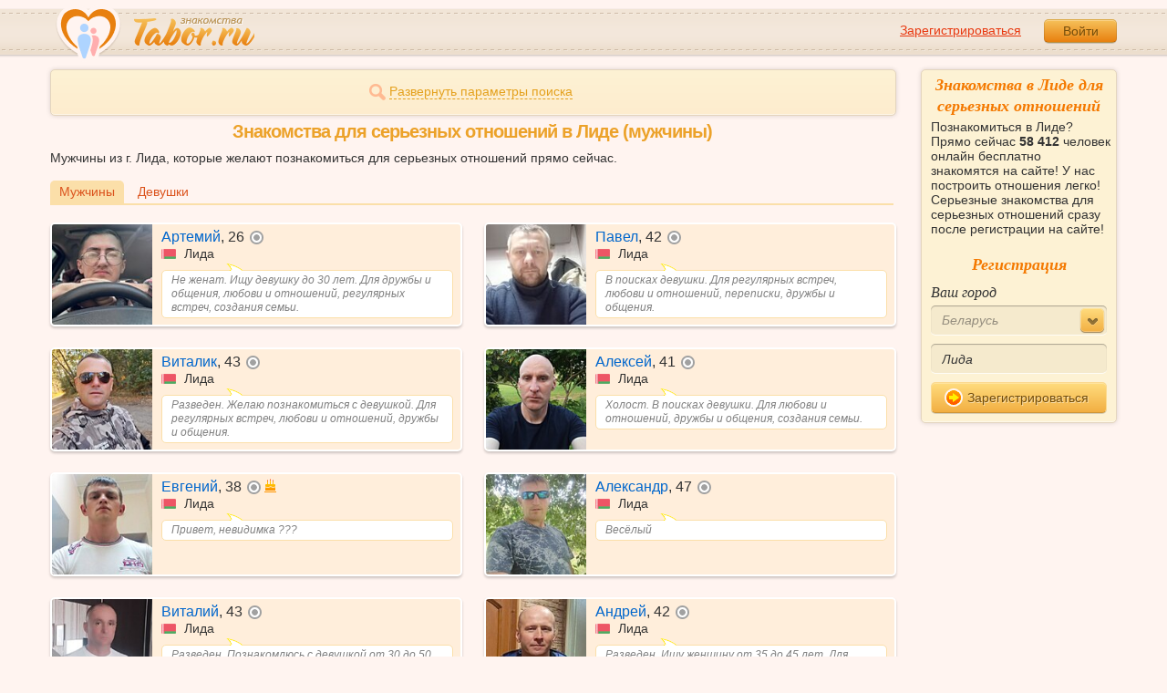

--- FILE ---
content_type: text/html; charset=utf-8
request_url: https://tabor.ru/search/znakomstva-sajt-v-lida-dlja-sereznyh-otnoshenij-muzhchina
body_size: 10677
content:
<!DOCTYPE html><html lang="ru"><head><noscript><meta HTTP-EQUIV="REFRESH" content="0; url=/error_catcher/bad_browser" /></noscript><script type="text/javascript">document.documentElement.className = document.documentElement.className.replace('no-js', 'js');
function getCookieSupport() {
    var persist= true;
    do {
        var c= 'gCStest='+Math.floor(Math.random()*100000000);
        document.cookie= persist? c+';expires=Tue, 01-Jan-2030 00:00:00 GMT' : c;
        if (document.cookie.indexOf(c)!==-1) {
            document.cookie= c+';expires=Sat, 01-Jan-2000 00:00:00 GMT';
            return persist;
        }
    } while (!(persist= !persist));
    return null;
}
if (!(getCookieSupport() == true)) {
  if (document.location.pathname != "/error_catcher/bad_browser") {
    document.location = "/error_catcher/bad_browser"
  }
}</script><meta content="text/html; charset=utf-8" http-equiv="Content-Type" /><meta content="True" name="HandheldFriendly" /><meta content="320" name="MobileOptimized" /><meta content="width=device-width, initial-scale=1.0, maximum-scale=1, user-scalable=no, minimal-ui" name="viewport" /><meta content="width=device-width" name="viewport" /><meta content="IE=edge" http-equiv="X-UA-Compatible" /><meta content="noyaca" name="robots" /><link href="/manifest.json" rel="manifest" /><link href="/apple-touch-icon.png?v=1" rel="apple-touch-icon" sizes="180x180" /><link href="/apple-touch-icon-512x512.png?v=1" rel="apple-touch-startup-image" /><link href="/android-chrome-192x192.png?v=1" rel="icon" sizes="192x192" /><link href="/android-chrome-512x512.png?v=1" rel="icon" sizes="512x512" /><link href="/favicon-32x32.png?v=1" rel="shortcut icon" sizes="32x32" /><link href="/favicon-48x48.png?v=1" rel="icon" sizes="48x48" /><link href="/apple-icon-57x57.pngv=1" rel="apple-touch-icon" sizes="57x57" /><link href="/favicon-60x60.png?v=1" rel="icon" sizes="60x60" /><link href="/favicon-72x72.png?v=1" rel="icon" sizes="72x72" /><link href="/favicon-76x76.png?v=1" rel="icon" sizes="76x76" /><link href="/favicon-96x96.png?v=1" rel="icon" sizes="96x96" /><link href="/apple-icon-114x114.png?v=1" rel="apple-touch-icon" sizes="114x114" /><link href="/apple-icon-120x120.png?v=1" rel="apple-touch-icon" sizes="120x120" /><link href="/apple-icon-144x144.png?v=1" rel="apple-touch-icon" sizes="144x144" /><link href="/apple-icon-152x152.png?v=1" rel="apple-touch-icon" sizes="152x152" /><link href="/apple-icon-180x180.png?v=1" rel="apple-touch-icon" sizes="180x180" /><link href="/favicon.ico?v=1" rel="icon" sizes="48x48" /><meta content="authenticity_token" name="csrf-param" />
<meta content="NHSfGaPrPtcZGpEGZw2ZtS2+EYSozOjOr8wYDILSy0E=" name="csrf-token" /><meta content="Tabor.ru" property="og:site_name" /><meta content="website" property="og:type" /><meta content="https://tabor.ru/search/znakomstva-sajt-v-lida-dlja-sereznyh-otnoshenij-muzhchina" property="og:url" /><title>Сайт знакомств Лида Знакомства для серьезных отношений в Лиде.</title><meta content="Сайт знакомств Лида Знакомства для серьезных отношений в Лиде." property="og:title" /><meta content="Парни из г. Лида с целью знакомств для серьезных отношений. На сайте знакомств 58 412 человек онлайн. Присоединяйтесь и вы!" name="description" /><meta content="Парни из г. Лида с целью знакомств для серьезных отношений. На сайте знакомств 58 412 человек онлайн. Присоединяйтесь и вы!" property="og:description" /><meta content="https://im.tabor.ru/production/assets/logo-d80e098255fcd05cad3fb0cd930cb73a.jpg" property="og:image" /><link href="https://tabor.ru/search/znakomstva-sajt-v-lida-dlja-sereznyh-otnoshenij-muzhchina" rel="canonical" /><link href="https://tabor.ru/search/znakomstva-sajt-v-lida-dlja-sereznyh-otnoshenij-muzhchina?page=2" rel="next" /><meta content="Лида" property="business:contact_data:locality" /><meta content="Беларусь" property="business:contact_data:country_name" /><meta content="https://tabor.ru" property="business:contact_data:website" /><script type="application/ld+json">{  "@context" : "http://schema.org",  "@type" : "Organization",  "name" : "Tabor.ru - Знакомства",  "url" : "https://tabor.ru",  "sameAs" : [    "https://vk.com/taborru",    "https://ok.ru/taborru",    "https://twitter.com/taborru"  ]}</script><script type="application/ld+json">{"@context":"http://schema.org","@type":"BreadcrumbList","itemListElement":[{"@type":"ListItem","position":"1","item":{"@id":"https://tabor.ru/search","name":"Знакомства"}},{"@type":"ListItem","position":"2","item":{"@id":"https://tabor.ru/znakomstva-belarus","name":"Беларусь"}},{"@type":"ListItem","position":"3","item":{"@id":"https://tabor.ru/search/znakomstva-sajt-lida-poznakomitsa-s-muzhchinoj-v-lida","name":"Лида"}}]}</script><!--[if lte IE 9]><script src="https://im.tabor.ru/production/assets/vendor/html5-2e08ad8c85fecaa46b2bf613ec217a5f.js" type="text/javascript"></script><script src="https://im.tabor.ru/production/assets/vendor/excanvas-07643bac2e519537fca6bfe9eb28123e.js" type="text/javascript"></script><![endif]--><!--[if IE]><script src="https://im.tabor.ru/production/assets/vendor/respond.min-9056f9d2bc49ffff25398fac0e7686a1.js" type="text/javascript"></script><script src="https://im.tabor.ru/production/assets/polyfill/main-47818414c69addf1bc949afc2f8b971e.js" type="text/javascript"></script><![endif]--><script src="https://im.tabor.ru/production/assets/require-358e6d429abcebb8f6fe3e848392ffbf.js" type="text/javascript"></script><script id="config-script" src="https://im.tabor.ru/production/assets/config-d2f385fd8b2ea52f91bd94d27bd81054.js" type="text/javascript"></script><script src="https://im.tabor.ru/production/assets/vendor/failed_loads-993478366e00b7860f494fe94572be07.js" type="text/javascript"></script><link href="https://im.tabor.ru/production/assets/v1/default-1e91d81786b5b6f22d8eedb6c176a010.css" id="style-default" media="screen" rel="stylesheet" type="text/css" /><script type="text/javascript">(function (d, w, c) {
    (w[c] = w[c] || []).push(function() {
        try {
            w.yaCounter23519248 = new Ya.Metrika({id: 23519248,
              webvisor: true,
              clickmap: true,
              trackLinks: true,
              accurateTrackBounce: true,
              trackHash: true});
        } catch(e) { }
    });

    var n = d.getElementsByTagName("script")[0],
        s = d.createElement("script"),
        f = function () { n.parentNode.insertBefore(s, n); };
    s.type = "text/javascript";
    s.async = true;
    s.src = (d.location.protocol == "https:" ? "https:" : "http:") + "//mc.yandex.ru/metrika/watch.js";

    if (w.opera == "[object Opera]") {
        d.addEventListener("DOMContentLoaded", f, false);
    } else { f(); }
})(document, window, "yandex_metrika_callbacks");</script><noscript><div><img alt="" src="//mc.yandex.ru/watch/23519248" style="position:absolute; left:-9999px;" /></div></noscript></head><body class="self tabor seo-js" data-browser-name="Chrome" data-browser-version="131" data-title="Сайт знакомств Лида Знакомства для серьезных отношений в Лиде." protocol="https://"><script type="text/javascript">
//<![CDATA[
require(["https://im.tabor.ru/production/assets/application-417dada5d443c18cf91ac64ace7a032d.js"], function(){require(["default_css"])}); 
//]]>
</script><div class="page page_auth"><div class="header-wrap"><header class="header"><div class="logo"><a class="logo__link" href="/" id="logo"><img alt="Сайт знакомств" src="https://im.tabor.ru/production/assets/logo-924252f465640193c21b8adaa6cb03b1.png" /></a></div><div class="header__bar"><div class="header__action"><a href="/signup" class="auth__link" onclick="try { window.yaCounter23519248 &amp;&amp; window.yaCounter23519248.reachGoal(&#x27;reg_t_l_menu&#x27;); } catch (_error) {}; return true;">Зарегистрироваться</a><a href="/signin" class="button" data-remote="true">Войти</a></div></div></header><div class="auth hidden"><form accept-charset="UTF-8" action="/signin" class="new_user" data-remote="true" id="new_user" method="post"><div style="margin:0;padding:0;display:inline"><input name="utf8" type="hidden" value="&#x2713;" /><input name="authenticity_token" type="hidden" value="NHSfGaPrPtcZGpEGZw2ZtS2+EYSozOjOr8wYDILSy0E=" /></div><div class="form__item form__item_title">Вход на сайт</div><div class="form__item"><input class="form__inp" id="session_user_login" name="user[login]" placeholder="телефон или email" size="30" tabindex="1" type="text" /></div><div class="form__item"><input autocomplete="off" class="form__inp" id="session_user_password" name="user[password]" placeholder="пароль" size="30" tabindex="2" type="password" /><a class="icon icon_show show_password_action" for="user[password]" href="#" title="показать пароль"></a></div><div class="form__item turnstile-container hidden" data-v3-key="0x4AAAAAAAjAiq2uRDE8FLhO" data-version="v2" id="ip-turnstile-mini"></div><div class="form__item_submit form__item_submit_auth clearfix"><label class="form__label" for="rem"><input name="user[remember]" type="hidden" value="0" /><input checked="checked" id="session_user_remember" name="user[remember]" tabindex="3" type="checkbox" value="1" />запомнить</label><input class="button" data-turnstile="https://im.tabor.ru/production/assets/load2-cad035333a60abbbc81a9feb554b4d9a.gif" name="commit" tabindex="4" type="submit" value="Войти" /><a class="auth__link" data-no-turbolink="data-no-turbolink" href="/restore">забыли пароль?</a></div></form></div></div><div class="wrap clearfix"><div class="content"><script type="text/javascript">
//<![CDATA[
require(["https://im.tabor.ru/production/assets/application-417dada5d443c18cf91ac64ace7a032d.js"], function(){require(["search_module"])}); 
//]]>
</script><noindex><form action="/search" class="clearfix usearch_form" id="search" method="get" name="user_search_form"><div class="form_search-wrap"><div class="form form_search"><div class="form__item clearfix invisible hidden"><label class="form__label" for="sex">Ищу</label><select id="search_find_sex" name="search[find_sex]"><option selected="selected" value="1">Парня</option><option value="2">Девушку</option></select></div><div class="form__item invisible hidden"><div class="form_search__age"><span class="form__label__hiddeble">В возрасте</span><div class="layout-slider"><input data-current_user_age="" id="age-slider" name="search[age]" type="slider" value="18;70" /></div></div></div><div class="form__item form__item_place invisible hidden"><label class="form__label" for="country">Из</label><select class="country" id="search_country_id" name="search[country_id]"><option value="3159">Россия</option>
<option value="248" selected="selected">Беларусь</option>
<option value="9908">Украина</option>
<option value="1894">Казахстан</option>
<option value="10875">Абхазия</option>
<option value="81">Азербайджан</option>
<option value="245">Армения</option>
<option value="428">Болгария</option>
<option value="616">Великобритания</option>
<option value="1012">Германия</option>
<option value="1280">Грузия</option>
<option value="1393">Израиль</option>
<option value="1786">Италия</option>
<option value="2303">Кыргызстан</option>
<option value="2448">Латвия</option>
<option value="2514">Литва</option>
<option value="2788">Молдова</option>
<option value="2897">Польша</option>
<option value="277555">Румыния</option>
<option value="5681">США</option>
<option value="9575">Таджикистан</option>
<option value="9638">Туркменистан</option>
<option value="9787">Узбекистан</option>
<option value="10668">Франция</option>
<option value="10874">Чехия</option>
<option value="10968">Эстония</option></select></div><div class="form__item form__item_place invisible hidden"><label class="form__label" for="search_city">Города(не более трех)</label><select class="select-ajax-chosen" data-placeholder="Введите город" id="search_city" multiple="multiple" name="search[city]"><option value="3033" selected="selected" param="248">Лида</option></select></div><div class="form__item form__item_status invisible hidden"><label class="form__label form__label_wrapper" for="search_photo"><input checked="checked" class="form_check" id="search_photo" name="search[photo]" type="checkbox" />c фото</label><label class="form__label form__label_wrapper" for="search_online"><input class="form_check" id="search_online" name="search[online]" type="checkbox" />cейчас на сайте</label></div><div class="form__item form__item_wide form__item-show invisible"><a class="form__item__link form__item__link_expand" href="#"><span class="icon icon_search-more"></span><span>Развернуть параметры поиска</span></a></div><div class="form__item form__item_submit invisible hidden"><span class="button_search-wrap"><button class="button button_yellow button_search" type="submit"><span class="icon icon_search"></span><span class="button__inner">Найти</span></button></span><a class="form__item__link" href="/advanced_search" rel="nofollow"><span>Расширенный</span> <span>поиск</span></a></div></div></div></form></noindex><section class="section"><h1 class="section__head section__head_search section__head_title section__head__name">Знакомства для серьезных отношений в Лиде (мужчины)</h1><p>Мужчины из г. Лида, которые желают познакомиться для серьезных отношений прямо сейчас.</p><div class="filter"><ul class="filter__list"><li class="filter__item filter__item_active"><div class="filter__link">Мужчины</div></li><li class="filter__item"><a class="filter__link" href="/search/znakomstva-sajt-v-lida-dlja-sereznyh-otnoshenij-devushka-szhenshhina">Девушки</a></li></ul></div><ul class="search-list"><li class="search-list__item" element="30110571" itemscope="itemscope" itemtype="http://schema.org/Person"><a class="comment clearfix comment_vip" href="/id30110571" itemprop="url"><div class="comment__meta user_m"><div class="user__title"><span class="user__name" itemprop="name">Артемий</span>, <span itemprop="description">26</span><noindex><span class="user__status__icon user__status__icon_offline" data-plug="tooltip" title="Был &lt;time class='smart_time' online='online' datetime='2026-01-16T16:11:54+03:00' time_zone='3'&gt;&lt;/time&gt;">не в сети</span></noindex><div class="user__place" itemprop="address" itemscope="itemscope" itemtype="http://schema.org/PostalAddress"><img alt="Беларусь" class="user__meta__place__flag" src="https://p.tabor.ru/imgs/f/248.png"></img> <span itemprop="addressLocality">Лида</span></div></div><div class="user__img-wrap"><img alt="Артемий, 26 лет" class="comment__avatar" data-sex="true" data-size="128x128" itemprop="image" onerror="window.onLoadImg &amp;&amp; onLoadImg(this, &#x27;fail&#x27;);" onload="window.onLoadImg &amp;&amp; onLoadImg(this, &#x27;success&#x27;);" src="https://p7.tabor.ru/photos/2025-11-26/30110571/190245461_128x128.jpg" /></div><div class="user__status-wrap comment__body"><div class="user__status"><div class="user__status__text">Не женат. Ищу девушку до 30 лет. Для дружбы и общения, любови и отношений, регулярных встреч, создания семьи.</div><span class="user__status__tail"></span></div></div></div></a></li><li class="search-list__item" element="28278462" itemscope="itemscope" itemtype="http://schema.org/Person"><a class="comment clearfix comment_vip" href="/id28278462" itemprop="url"><div class="comment__meta user_m"><div class="user__title"><span class="user__name" itemprop="name">Павел</span>, <span itemprop="description">42</span><noindex><span class="user__status__icon user__status__icon_offline" data-plug="tooltip" title="Был &lt;time class='smart_time' online='online' datetime='2026-01-16T13:59:50+03:00' time_zone='3'&gt;&lt;/time&gt;">не в сети</span></noindex><div class="user__place" itemprop="address" itemscope="itemscope" itemtype="http://schema.org/PostalAddress"><img alt="Беларусь" class="user__meta__place__flag" src="https://p.tabor.ru/imgs/f/248.png"></img> <span itemprop="addressLocality">Лида</span></div></div><div class="user__img-wrap"><img alt="Павел, 42 года" class="comment__avatar" data-sex="true" data-size="128x128" itemprop="image" onerror="window.onLoadImg &amp;&amp; onLoadImg(this, &#x27;fail&#x27;);" onload="window.onLoadImg &amp;&amp; onLoadImg(this, &#x27;success&#x27;);" src="https://p8.tabor.ru/photos/2022-01-18/28278462/108506341_128x128.jpg" /></div><div class="user__status-wrap comment__body"><div class="user__status"><div class="user__status__text">В поисках девушки. Для регулярных встреч, любови и отношений, переписки, дружбы и общения.</div><span class="user__status__tail"></span></div></div></div></a></li><li class="search-list__item" element="20293928" itemscope="itemscope" itemtype="http://schema.org/Person"><a class="comment clearfix" href="/id20293928" itemprop="url"><div class="comment__meta user_m"><div class="user__title"><span class="user__name" itemprop="name">Виталик</span>, <span itemprop="description">43</span><noindex><span class="user__status__icon user__status__icon_offline" data-plug="tooltip" title="Был &lt;time class='smart_time' online='online' datetime='2026-01-16T15:49:35+03:00' time_zone='3'&gt;&lt;/time&gt;">не в сети</span></noindex><div class="user__place" itemprop="address" itemscope="itemscope" itemtype="http://schema.org/PostalAddress"><img alt="Беларусь" class="user__meta__place__flag" src="https://p.tabor.ru/imgs/f/248.png"></img> <span itemprop="addressLocality">Лида</span></div></div><div class="user__img-wrap"><img alt="Виталик, 43 года" class="comment__avatar" data-sex="true" data-size="128x128" itemprop="image" onerror="window.onLoadImg &amp;&amp; onLoadImg(this, &#x27;fail&#x27;);" onload="window.onLoadImg &amp;&amp; onLoadImg(this, &#x27;success&#x27;);" src="https://p7.tabor.ru/photos/2026-01-15/20293928/192986553_128x128.jpg" /></div><div class="user__status-wrap comment__body"><div class="user__status"><div class="user__status__text">Разведен. Желаю познакомиться с девушкой. Для регулярных встреч, любови и отношений, дружбы и общения.</div><span class="user__status__tail"></span></div></div></div></a></li><li class="search-list__item" element="37857640" itemscope="itemscope" itemtype="http://schema.org/Person"><a class="comment clearfix comment_vip" href="/id37857640" itemprop="url"><div class="comment__meta user_m"><div class="user__title"><span class="user__name" itemprop="name">Алексей</span>, <span itemprop="description">41</span><noindex><span class="user__status__icon user__status__icon_offline" data-plug="tooltip" title="Был &lt;time class='smart_time' online='online' datetime='2026-01-16T15:59:57+03:00' time_zone='3'&gt;&lt;/time&gt;">не в сети</span></noindex><div class="user__place" itemprop="address" itemscope="itemscope" itemtype="http://schema.org/PostalAddress"><img alt="Беларусь" class="user__meta__place__flag" src="https://p.tabor.ru/imgs/f/248.png"></img> <span itemprop="addressLocality">Лида</span></div></div><div class="user__img-wrap"><img alt="Алексей, 41 год" class="comment__avatar" data-sex="true" data-size="128x128" itemprop="image" onerror="window.onLoadImg &amp;&amp; onLoadImg(this, &#x27;fail&#x27;);" onload="window.onLoadImg &amp;&amp; onLoadImg(this, &#x27;success&#x27;);" src="https://p7.tabor.ru/photos/2026-01-13/37857640/192837752_128x128.jpg" /></div><div class="user__status-wrap comment__body"><div class="user__status"><div class="user__status__text">Холост. В поисках девушки. Для любови и отношений, дружбы и общения, создания семьи.</div><span class="user__status__tail"></span></div></div></div></a></li><li class="search-list__item" element="59974255" itemscope="itemscope" itemtype="http://schema.org/Person"><a class="comment clearfix comment_star comment_birth" href="/id59974255" itemprop="url"><div class="comment__meta user_m"><div class="user__title"><span class="user__name" itemprop="name">Евгений</span>, <span itemprop="description">38</span><noindex><span class="user__status__icon user__status__icon_offline" data-plug="tooltip" title="Был &lt;time class='smart_time' online='online' datetime='2026-01-16T10:48:13+03:00' time_zone='3'&gt;&lt;/time&gt;">не в сети</span></noindex><span class="icon icon_cake show_birthdate-action"></span><div class="user__place" itemprop="address" itemscope="itemscope" itemtype="http://schema.org/PostalAddress"><img alt="Беларусь" class="user__meta__place__flag" src="https://p.tabor.ru/imgs/f/248.png"></img> <span itemprop="addressLocality">Лида</span></div></div><div class="user__img-wrap"><img alt="Евгений, 38 лет" class="comment__avatar" data-sex="true" data-size="128x128" itemprop="image" onerror="window.onLoadImg &amp;&amp; onLoadImg(this, &#x27;fail&#x27;);" onload="window.onLoadImg &amp;&amp; onLoadImg(this, &#x27;success&#x27;);" src="https://p7.tabor.ru/photos/2025-09-02/59974255/185622476_128x128.jpg" /></div><div class="user__status-wrap comment__body"><div class="user__status"><div class="user__status__text">Привет, невидимка ???</div><span class="user__status__tail"></span></div></div></div></a></li><li class="search-list__item" element="62986814" itemscope="itemscope" itemtype="http://schema.org/Person"><a class="comment clearfix" href="/id62986814" itemprop="url"><div class="comment__meta user_m"><div class="user__title"><span class="user__name" itemprop="name">Александр</span>, <span itemprop="description">47</span><noindex><span class="user__status__icon user__status__icon_offline" data-plug="tooltip" title="Был &lt;time class='smart_time' online='online' datetime='2026-01-16T15:09:18+03:00' time_zone='3'&gt;&lt;/time&gt;">не в сети</span></noindex><div class="user__place" itemprop="address" itemscope="itemscope" itemtype="http://schema.org/PostalAddress"><img alt="Беларусь" class="user__meta__place__flag" src="https://p.tabor.ru/imgs/f/248.png"></img> <span itemprop="addressLocality">Лида</span></div></div><div class="user__img-wrap"><img alt="Александр, 47 лет" class="comment__avatar" data-sex="true" data-size="128x128" itemprop="image" onerror="window.onLoadImg &amp;&amp; onLoadImg(this, &#x27;fail&#x27;);" onload="window.onLoadImg &amp;&amp; onLoadImg(this, &#x27;success&#x27;);" src="https://p7.tabor.ru/photos/2026-01-15/62986814/192985084_128x128.jpg" /></div><div class="user__status-wrap comment__body"><div class="user__status"><div class="user__status__text">Весёлый</div><span class="user__status__tail"></span></div></div></div></a></li><li class="search-list__item" element="62984005" itemscope="itemscope" itemtype="http://schema.org/Person"><a class="comment clearfix" href="/id62984005" itemprop="url"><div class="comment__meta user_m"><div class="user__title"><span class="user__name" itemprop="name">Виталий</span>, <span itemprop="description">43</span><noindex><span class="user__status__icon user__status__icon_offline" data-plug="tooltip" title="Был &lt;time class='smart_time' online='online' datetime='2026-01-16T14:22:32+03:00' time_zone='3'&gt;&lt;/time&gt;">не в сети</span></noindex><div class="user__place" itemprop="address" itemscope="itemscope" itemtype="http://schema.org/PostalAddress"><img alt="Беларусь" class="user__meta__place__flag" src="https://p.tabor.ru/imgs/f/248.png"></img> <span itemprop="addressLocality">Лида</span></div></div><div class="user__img-wrap"><img alt="Виталий, 43 года" class="comment__avatar" data-sex="true" data-size="128x128" itemprop="image" onerror="window.onLoadImg &amp;&amp; onLoadImg(this, &#x27;fail&#x27;);" onload="window.onLoadImg &amp;&amp; onLoadImg(this, &#x27;success&#x27;);" src="https://p7.tabor.ru/photos/2026-01-15/62984005/192965979_128x128.jpg" /></div><div class="user__status-wrap comment__body"><div class="user__status"><div class="user__status__text">Разведен. Познакомлюсь с девушкой от 30 до 50 лет для создания семьи.</div><span class="user__status__tail"></span></div></div></div></a></li><li class="search-list__item" element="62983810" itemscope="itemscope" itemtype="http://schema.org/Person"><a class="comment clearfix" href="/id62983810" itemprop="url"><div class="comment__meta user_m"><div class="user__title"><span class="user__name" itemprop="name">Андрей</span>, <span itemprop="description">42</span><noindex><span class="user__status__icon user__status__icon_offline" data-plug="tooltip" title="Был &lt;time class='smart_time' online='online' datetime='2026-01-16T15:50:10+03:00' time_zone='3'&gt;&lt;/time&gt;">не в сети</span></noindex><div class="user__place" itemprop="address" itemscope="itemscope" itemtype="http://schema.org/PostalAddress"><img alt="Беларусь" class="user__meta__place__flag" src="https://p.tabor.ru/imgs/f/248.png"></img> <span itemprop="addressLocality">Лида</span></div></div><div class="user__img-wrap"><img alt="Андрей, 42 года" class="comment__avatar" data-sex="true" data-size="128x128" itemprop="image" onerror="window.onLoadImg &amp;&amp; onLoadImg(this, &#x27;fail&#x27;);" onload="window.onLoadImg &amp;&amp; onLoadImg(this, &#x27;success&#x27;);" src="https://p7.tabor.ru/photos/2026-01-15/62983810/192965199_128x128.jpg" /></div><div class="user__status-wrap comment__body"><div class="user__status"><div class="user__status__text">Разведен. Ищу женщину от 35 до 45 лет. Для любови и отношений, создания семьи, совместных путешествий.</div><span class="user__status__tail"></span></div></div></div></a></li><li class="search-list__item" element="26076589" itemscope="itemscope" itemtype="http://schema.org/Person"><a class="comment clearfix comment_star comment_birth" href="/id26076589" itemprop="url"><div class="comment__meta user_m"><div class="user__title"><span class="user__name" itemprop="name">Александр</span>, <span itemprop="description">43</span><noindex><span class="user__status__icon user__status__icon_android"><div class="action__popup action__popup_star user-lists popup_android-action hidden"><div class="action__popup__head">Online с Android-приложения</div><div class="action__popup__body"><p>Установите на свой телефон наше приложение и будьте на связи всегда.</p><span class="button button_green virtual_link_action" data-href="https://play.google.com/store/apps/details?id=ru.tabor.search">Установить</span></div></div></span></noindex><span class="icon icon_cake show_birthdate-action"></span><div class="user__place" itemprop="address" itemscope="itemscope" itemtype="http://schema.org/PostalAddress"><img alt="Беларусь" class="user__meta__place__flag" src="https://p.tabor.ru/imgs/f/248.png"></img> <span itemprop="addressLocality">Лида</span></div></div><div class="user__img-wrap"><img alt="Александр, 43 года" class="comment__avatar" data-sex="true" data-size="128x128" itemprop="image" onerror="window.onLoadImg &amp;&amp; onLoadImg(this, &#x27;fail&#x27;);" onload="window.onLoadImg &amp;&amp; onLoadImg(this, &#x27;success&#x27;);" src="https://p3.tabor.ru/photos/2020-02-29/26076589/77331986_128x128.jpg" /></div><div class="user__status-wrap comment__body"><div class="user__status"><div class="user__status__text">Не женат. Познакомлюсь с женщиной до 49 лет. Для регулярных встреч, любови и отношений, создания семьи.</div><span class="user__status__tail"></span></div></div></div></a></li><li class="search-list__item" element="62969742" itemscope="itemscope" itemtype="http://schema.org/Person"><a class="comment clearfix" href="/id62969742" itemprop="url"><div class="comment__meta user_m"><div class="user__title"><span class="user__name" itemprop="name">Евгений</span>, <span itemprop="description">42</span><noindex><span class="user__status__icon user__status__icon_offline" data-plug="tooltip" title="Был &lt;time class='smart_time' online='online' datetime='2026-01-15T19:17:46+03:00' time_zone='3'&gt;&lt;/time&gt;">не в сети</span></noindex><div class="user__place" itemprop="address" itemscope="itemscope" itemtype="http://schema.org/PostalAddress"><img alt="Беларусь" class="user__meta__place__flag" src="https://p.tabor.ru/imgs/f/248.png"></img> <span itemprop="addressLocality">Лида</span></div></div><div class="user__img-wrap"><img alt="Евгений, 42 года" class="comment__avatar" data-sex="true" data-size="128x128" itemprop="image" onerror="window.onLoadImg &amp;&amp; onLoadImg(this, &#x27;fail&#x27;);" onload="window.onLoadImg &amp;&amp; onLoadImg(this, &#x27;success&#x27;);" src="https://p7.tabor.ru/photos/2026-01-14/62969742/192913113_128x128.jpg" /></div><div class="user__status-wrap comment__body"><div class="user__status"><div class="user__status__text">Разведен. Хочу познакомиться с девушкой от 30 до 45 лет для любови и отношений.</div><span class="user__status__tail"></span></div></div></div></a></li><li class="search-list__item" element="61528654" itemscope="itemscope" itemtype="http://schema.org/Person"><a class="comment clearfix" href="/id61528654" itemprop="url"><div class="comment__meta user_m"><div class="user__title"><span class="user__name" itemprop="name">Александр</span>, <span itemprop="description">37</span><noindex><span class="user__status__icon user__status__icon_offline" data-plug="tooltip" title="Был &lt;time class='smart_time' online='online' datetime='2026-01-16T15:49:52+03:00' time_zone='3'&gt;&lt;/time&gt;">не в сети</span></noindex><div class="user__place" itemprop="address" itemscope="itemscope" itemtype="http://schema.org/PostalAddress"><img alt="Беларусь" class="user__meta__place__flag" src="https://p.tabor.ru/imgs/f/248.png"></img> <span itemprop="addressLocality">Лида</span></div></div><div class="user__img-wrap"><img alt="Александр, 37 лет" class="comment__avatar" data-sex="true" data-size="128x128" itemprop="image" onerror="window.onLoadImg &amp;&amp; onLoadImg(this, &#x27;fail&#x27;);" onload="window.onLoadImg &amp;&amp; onLoadImg(this, &#x27;success&#x27;);" src="https://p7.tabor.ru/photos/2026-01-12/61528654/192791513_128x128.jpg" /></div><div class="user__status-wrap comment__body"><div class="user__status"><div class="user__status__text">Холост. Интересует знакомство с девушкой от 19 до 30 лет. Для переписки, любови и отношений.</div><span class="user__status__tail"></span></div></div></div></a></li><li class="search-list__item" element="54303023" itemscope="itemscope" itemtype="http://schema.org/Person"><a class="comment clearfix" href="/id54303023" itemprop="url"><div class="comment__meta user_m"><div class="user__title"><span class="user__name" itemprop="name">Антон</span>, <span itemprop="description">38</span><noindex><span class="user__status__icon user__status__icon_offline" data-plug="tooltip" title="Был &lt;time class='smart_time' online='online' datetime='2026-01-16T08:20:43+03:00' time_zone='3'&gt;&lt;/time&gt;">не в сети</span></noindex><div class="user__place" itemprop="address" itemscope="itemscope" itemtype="http://schema.org/PostalAddress"><img alt="Беларусь" class="user__meta__place__flag" src="https://p.tabor.ru/imgs/f/248.png"></img> <span itemprop="addressLocality">Лида</span></div></div><div class="user__img-wrap"><img alt="Антон, 38 лет" class="comment__avatar" data-sex="true" data-size="128x128" itemprop="image" onerror="window.onLoadImg &amp;&amp; onLoadImg(this, &#x27;fail&#x27;);" onload="window.onLoadImg &amp;&amp; onLoadImg(this, &#x27;success&#x27;);" src="https://p7.tabor.ru/photos/2026-01-13/54303023/192873804_128x128.jpg" /></div><div class="user__status-wrap comment__body"><div class="user__status"><div class="user__status__text">Я с России)</div><span class="user__status__tail"></span></div></div></div></a></li><li class="search-list__item" element="61626938" itemscope="itemscope" itemtype="http://schema.org/Person"><a class="comment clearfix" href="/id61626938" itemprop="url"><div class="comment__meta user_m"><div class="user__title"><span class="user__name" itemprop="name">Сергей</span>, <span itemprop="description">39</span><noindex><span class="user__status__icon user__status__icon_offline" data-plug="tooltip" title="Был &lt;time class='smart_time' online='online' datetime='2026-01-16T16:12:09+03:00' time_zone='3'&gt;&lt;/time&gt;">не в сети</span></noindex><div class="user__place" itemprop="address" itemscope="itemscope" itemtype="http://schema.org/PostalAddress"><img alt="Беларусь" class="user__meta__place__flag" src="https://p.tabor.ru/imgs/f/248.png"></img> <span itemprop="addressLocality">Лида</span></div></div><div class="user__img-wrap"><img alt="Сергей, 39 лет" class="comment__avatar" data-sex="true" data-size="128x128" itemprop="image" onerror="window.onLoadImg &amp;&amp; onLoadImg(this, &#x27;fail&#x27;);" onload="window.onLoadImg &amp;&amp; onLoadImg(this, &#x27;success&#x27;);" src="https://p7.tabor.ru/photos/2025-10-12/61626938/187842647_128x128.jpg" /></div><div class="user__status-wrap comment__body"><div class="user__status"><div class="user__status__text">В поисках девушки. Для дружбы и общения, любови и отношений, регулярных встреч.</div><span class="user__status__tail"></span></div></div></div></a></li><li class="search-list__item" element="53861609" itemscope="itemscope" itemtype="http://schema.org/Person"><a class="comment clearfix comment_star comment_star_m" href="/id53861609" itemprop="url"><div class="comment__meta user_m"><div class="user__title"><span class="user__name" itemprop="name">Олег</span>, <span itemprop="description">41</span><noindex><span class="user__status__icon user__status__icon_offline" data-plug="tooltip" title="Был &lt;time class='smart_time' online='online' datetime='2026-01-16T12:29:22+03:00' time_zone='3'&gt;&lt;/time&gt;">не в сети</span></noindex><div class="user__place" itemprop="address" itemscope="itemscope" itemtype="http://schema.org/PostalAddress"><img alt="Беларусь" class="user__meta__place__flag" src="https://p.tabor.ru/imgs/f/248.png"></img> <span itemprop="addressLocality">Лида</span></div></div><div class="user__img-wrap"><img alt="Олег, 41 год" class="comment__avatar" data-sex="true" data-size="128x128" itemprop="image" onerror="window.onLoadImg &amp;&amp; onLoadImg(this, &#x27;fail&#x27;);" onload="window.onLoadImg &amp;&amp; onLoadImg(this, &#x27;success&#x27;);" src="https://p9.tabor.ru/photos/2024-07-08/53861609/161351272_128x128.jpg" /></div><div class="user__status-wrap comment__body"><div class="user__status"><div class="user__status__text">Разведен. Желаю познакомиться с девушкой от 30 до 45 лет. Для любови и отношений, создания семьи.</div><span class="user__status__tail"></span></div></div></div></a></li><li class="search-list__item" element="18411141" itemscope="itemscope" itemtype="http://schema.org/Person"><a class="comment clearfix" href="/id18411141" itemprop="url"><div class="comment__meta user_m"><div class="user__title"><span class="user__name" itemprop="name">Виталик</span>, <span itemprop="description">44</span><noindex><span class="user__status__icon user__status__icon_offline" data-plug="tooltip" title="Был &lt;time class='smart_time' online='online' datetime='2026-01-12T20:14:41+03:00' time_zone='3'&gt;&lt;/time&gt;">не в сети</span></noindex><div class="user__place" itemprop="address" itemscope="itemscope" itemtype="http://schema.org/PostalAddress"><img alt="Беларусь" class="user__meta__place__flag" src="https://p.tabor.ru/imgs/f/248.png"></img> <span itemprop="addressLocality">Лида</span></div></div><div class="user__img-wrap"><img alt="Виталик, 44 года" class="comment__avatar" data-sex="true" data-size="128x128" itemprop="image" onerror="window.onLoadImg &amp;&amp; onLoadImg(this, &#x27;fail&#x27;);" onload="window.onLoadImg &amp;&amp; onLoadImg(this, &#x27;success&#x27;);" src="https://p8.tabor.ru/photos/2019-11-27/18411141/73503661_128x128.jpg" /></div><div class="user__status-wrap comment__body"><div class="user__status"><div class="user__status__text">С кем сходить на ёлку?)</div><span class="user__status__tail"></span></div></div></div></a></li><li class="search-list__item" element="62035952" itemscope="itemscope" itemtype="http://schema.org/Person"><a class="comment clearfix" href="/id62035952" itemprop="url"><div class="comment__meta user_m"><div class="user__title"><span class="user__name" itemprop="name">Максим</span>, <span itemprop="description">27</span><noindex><span class="user__status__icon user__status__icon_offline" data-plug="tooltip" title="Был &lt;time class='smart_time' online='online' datetime='2026-01-16T15:14:36+03:00' time_zone='3'&gt;&lt;/time&gt;">не в сети</span></noindex><div class="user__place" itemprop="address" itemscope="itemscope" itemtype="http://schema.org/PostalAddress"><img alt="Беларусь" class="user__meta__place__flag" src="https://p.tabor.ru/imgs/f/248.png"></img> <span itemprop="addressLocality">Лида</span></div></div><div class="user__img-wrap"><img alt="Максим, 27 лет" class="comment__avatar" data-sex="true" data-size="128x128" itemprop="image" onerror="window.onLoadImg &amp;&amp; onLoadImg(this, &#x27;fail&#x27;);" onload="window.onLoadImg &amp;&amp; onLoadImg(this, &#x27;success&#x27;);" src="https://p7.tabor.ru/photos/2025-11-12/62035952/189497010_128x128.jpg" /></div><div class="user__status-wrap comment__body"><div class="user__status"><div class="user__status__text">Готов к новым знакомствам! Может, именно ты – та, кто мне нужна?</div><span class="user__status__tail"></span></div></div></div></a></li><li class="search-list__item" element="62866412" itemscope="itemscope" itemtype="http://schema.org/Person"><a class="comment clearfix" href="/id62866412" itemprop="url"><div class="comment__meta user_m"><div class="user__title"><span class="user__name" itemprop="name">Андрей</span>, <span itemprop="description">41</span><noindex><span class="user__status__icon user__status__icon_offline" data-plug="tooltip" title="Был &lt;time class='smart_time' online='online' datetime='2026-01-16T14:48:07+03:00' time_zone='3'&gt;&lt;/time&gt;">не в сети</span></noindex><div class="user__place" itemprop="address" itemscope="itemscope" itemtype="http://schema.org/PostalAddress"><img alt="Беларусь" class="user__meta__place__flag" src="https://p.tabor.ru/imgs/f/248.png"></img> <span itemprop="addressLocality">Лида</span></div></div><div class="user__img-wrap"><img alt="Андрей, 41 год" class="comment__avatar" data-sex="true" data-size="128x128" itemprop="image" onerror="window.onLoadImg &amp;&amp; onLoadImg(this, &#x27;fail&#x27;);" onload="window.onLoadImg &amp;&amp; onLoadImg(this, &#x27;success&#x27;);" src="https://p7.tabor.ru/photos/2026-01-07/62866412/192514416_128x128.jpg" /></div><div class="user__status-wrap comment__body"><div class="user__status"><div class="user__status__text">Каждый ищет того, с кем ему хорошо и уютно... И тогда не важно: какой у человека цвет волос, рост... Важно - какое мест... </div><span class="user__status__tail"></span></div></div></div></a></li><li class="search-list__item" element="46128936" itemscope="itemscope" itemtype="http://schema.org/Person"><a class="comment clearfix" href="/id46128936" itemprop="url"><div class="comment__meta user_m"><div class="user__title"><span class="user__name" itemprop="name">Алексей</span>, <span itemprop="description">30</span><noindex><span class="user__status__icon user__status__icon_offline" data-plug="tooltip" title="Был &lt;time class='smart_time' online='online' datetime='2026-01-15T02:09:16+03:00' time_zone='3'&gt;&lt;/time&gt;">не в сети</span></noindex><div class="user__place" itemprop="address" itemscope="itemscope" itemtype="http://schema.org/PostalAddress"><img alt="Беларусь" class="user__meta__place__flag" src="https://p.tabor.ru/imgs/f/248.png"></img> <span itemprop="addressLocality">Лида</span></div></div><div class="user__img-wrap"><img alt="Алексей, 30 лет" class="comment__avatar" data-sex="true" data-size="128x128" itemprop="image" onerror="window.onLoadImg &amp;&amp; onLoadImg(this, &#x27;fail&#x27;);" onload="window.onLoadImg &amp;&amp; onLoadImg(this, &#x27;success&#x27;);" src="https://p9.tabor.ru/photos/2024-06-26/46128936/160616520_128x128.jpg" /></div><div class="user__status-wrap comment__body"><div class="user__status"><div class="user__status__text">Холост. Познакомлюсь с девушкой от 28 до 35 лет. Для создания семьи, любови и отношений, совместных путешествий, дружбы и общения.</div><span class="user__status__tail"></span></div></div></div></a></li><li class="search-list__item" element="62839747" itemscope="itemscope" itemtype="http://schema.org/Person"><a class="comment clearfix" href="/id62839747" itemprop="url"><div class="comment__meta user_m"><div class="user__title"><span class="user__name" itemprop="name">Александр</span>, <span itemprop="description">34</span><noindex><span class="user__status__icon user__status__icon_offline" data-plug="tooltip" title="Был &lt;time class='smart_time' online='online' datetime='2026-01-15T13:28:49+03:00' time_zone='3'&gt;&lt;/time&gt;">не в сети</span></noindex><div class="user__place" itemprop="address" itemscope="itemscope" itemtype="http://schema.org/PostalAddress"><img alt="Беларусь" class="user__meta__place__flag" src="https://p.tabor.ru/imgs/f/248.png"></img> <span itemprop="addressLocality">Лида</span></div></div><div class="user__img-wrap"><img alt="Александр, 34 года" class="comment__avatar" data-sex="true" data-size="128x128" itemprop="image" onerror="window.onLoadImg &amp;&amp; onLoadImg(this, &#x27;fail&#x27;);" onload="window.onLoadImg &amp;&amp; onLoadImg(this, &#x27;success&#x27;);" src="https://p7.tabor.ru/photos/2026-01-06/62839747/192413706_128x128.jpg" /></div><div class="user__status-wrap comment__body"><div class="user__status"><div class="user__status__text">Не женат. Интересует знакомство с девушкой от 19 до 40 лет для любови и отношений.</div><span class="user__status__tail"></span></div></div></div></a></li><li class="search-list__item" element="62839444" itemscope="itemscope" itemtype="http://schema.org/Person"><a class="comment clearfix" href="/id62839444" itemprop="url"><div class="comment__meta user_m"><div class="user__title"><span class="user__name" itemprop="name">Лёшка</span>, <span itemprop="description">18</span><noindex><span class="user__status__icon user__status__icon_offline" data-plug="tooltip" title="Был &lt;time class='smart_time' online='online' datetime='2026-01-16T10:05:34+03:00' time_zone='3'&gt;&lt;/time&gt;">не в сети</span></noindex><div class="user__place" itemprop="address" itemscope="itemscope" itemtype="http://schema.org/PostalAddress"><img alt="Беларусь" class="user__meta__place__flag" src="https://p.tabor.ru/imgs/f/248.png"></img> <span itemprop="addressLocality">Лида</span></div></div><div class="user__img-wrap"><img alt="Лёшка, 18 лет" class="comment__avatar" data-sex="true" data-size="128x128" itemprop="image" onerror="window.onLoadImg &amp;&amp; onLoadImg(this, &#x27;fail&#x27;);" onload="window.onLoadImg &amp;&amp; onLoadImg(this, &#x27;success&#x27;);" src="https://p7.tabor.ru/photos/2026-01-06/62839444/192409885_128x128.jpg" /></div><div class="user__status-wrap comment__body"><div class="user__status"><div class="user__status__text">Холост. Хочу познакомиться с девушкой до 24 лет. Для регулярных встреч, переписки, любови и отношений.</div><span class="user__status__tail"></span></div></div></div></a></li></ul><div class="pager next-user-action"><a class="status__link-wrap" data-remote="data-remote" href="/search/znakomstva-sajt-v-lida-dlja-sereznyh-otnoshenij-muzhchina?page=2" rel="next"><span class="status__link-more status__link-more_noicon">Еще серьезные знакомства</span></a></div></section><div class="text-center"><a class="button button_yellow button_big button-registr" href="/signup"><span class="icon icon_complite"></span>Создать анкету на сайте</a></div><ul class="list list_city"><li class="list__item"><strong>Часто ищут:</strong></li><li class="list__item"><a href="/search/znakomstva-sajt-znakomstv-lida" class="link">Знакомства в Лиде</a></li><li class="list__item"><a href="/search/znakomstva-sajt-lida-poznakomitsa-s-muzhchinoj-v-lida" class="link">Знакомства в Лиде</a></li><li class="list__item"><a href="/znakomstva-dlya-sereznyh-otnoshenij-sajt" class="link">Серьезные отношения</a></li><li class="list__item"><a href="/search/poznakomitsa-s-muzhchinoj-v-lida" class="link">Познакомиться с мужчиной</a></li><li class="list__item"><a href="/search/znakomstva-s-muzhchinami-v-lida-komu-za-30" class="link">Кому за 30</a></li><li class="list__item"><a href="/search/znakomstva-s-muzhchinami-v-lida-komu-za-40" class="link">Кому за 40</a></li><li class="list__item"><a href="/search/znakomstva-s-muzhchinami-v-lida-komu-za-50" class="link">Кому за 50</a></li><li class="list__item"><a href="/search/znakomstva-s-muzhchinami-v-lida-komu-za-60" class="link">Кому за 60</a></li><li class="list__item"><a href="/search/znakomstva-dlya-vzroslyh-v-lida-besplatno-muzhchiny" class="link">Для взрослых</a></li><li class="list__item"><a href="/search/besplatnye-znakomstva-v-lida-muzhchiny" class="link">Бесплатные знакомства</a></li><li class="list__item"><a href="/search/klub-znakomstv-v-lida-muzhchiny" class="link">Клуб знакомств</a></li><li class="list__item"><a href="/search/doska-obyavlenij-lida-znakomstva-muzhchiny" class="link">Объявления о знакомствах</a></li><li class="list__item"><a href="/search/znakomstva-lida-dlya-sozdaniya-semi-muzhchiny" class="link">Для создания семьи</a></li><li class="list__item"><a href="/search/znakomstva-s-telefonom-lida-muzhchiny-s-foto" class="link">С телефоном</a></li><li class="list__item"><a href="/search/znakomstva-onlajn-lida-muzhchiny-s-foto" class="link">Онлайн знакомства</a></li></ul><div class="filter"><ul class="filter__list"><li class="filter__item filter__item_active"><div class="filter__link">Лида</div></li><li class="filter__item filter__item_active"><a class="filter__link" href="/search/znakomstva-grodnenskaya-oblast">Гродненская область</a></li><li class="filter__item filter__item_active"><a class="filter__link" href="/znakomstva-belarus">Беларусь</a></li></ul></div></div><div class="sidebar"><div class="sticky__welcome"><div class="welcome clearfix"><h2 class="welcome__title">Знакомства в Лиде для серьезных отношений</h2><p class="welcome__intro">Познакомиться в Лиде? Прямо сейчас <b>58 412</b> человек онлайн бесплатно знакомятся на сайте! У нас построить отношения легко! Серьезные знакомства для серьезных отношений сразу после регистрации на сайте!</p><div class="invisible"><h3 class="welcome__title">Регистрация</h3><form accept-charset="UTF-8" action="/search_to_register" class="welcome__form" method="post"><div style="margin:0;padding:0;display:inline"><input name="utf8" type="hidden" value="&#x2713;" /><input name="authenticity_token" type="hidden" value="NHSfGaPrPtcZGpEGZw2ZtS2+EYSozOjOr8wYDILSy0E=" /></div><div class="form__item"><label class="form__label" for="welcome_country_id">Ваш город</label><select class="form__select" id="welcome_country_id" name="country_id"><option value="3159">Россия</option>
<option value="9908">Украина</option>
<option value="248" selected="selected">Беларусь</option>
<option value="1894">Казахстан</option>
<option value="1393">Израиль</option>
<option value="10875">Абхазия</option>
<option value="81">Азербайджан</option>
<option value="245">Армения</option>
<option value="428">Болгария</option>
<option value="616">Великобритания</option>
<option value="1012">Германия</option>
<option value="1280">Грузия</option>
<option value="1786">Италия</option>
<option value="2303">Кыргызстан</option>
<option value="2448">Латвия</option>
<option value="2514">Литва</option>
<option value="2788">Молдова</option>
<option value="2897">Польша</option>
<option value="9575">Таджикистан</option>
<option value="9638">Туркменистан</option>
<option value="9787">Узбекистан</option>
<option value="10668">Франция</option>
<option value="10874">Чехия</option>
<option value="10968">Эстония</option></select></div><div class="form__item"><input class="form__inp" id="welcome_city" name="city" placeholder="Введите город" type="text" value="Лида" /></div><div class="form__item"><button class="button button_mdm button_yellow button_iconed" onclick="try { window.yaCounter23519248 &amp;&amp; window.yaCounter23519248.reachGoal('reg_search_right_menu'); } catch (_error) {}; return true;" type="submit"><span class="icon icon_next-step"></span>Зарегистрироваться</button></div></form></div></div></div><script type="text/javascript">
//<![CDATA[
require(["https://im.tabor.ru/production/assets/application-417dada5d443c18cf91ac64ace7a032d.js"], function(){require(["welcome_module"])}); 
//]]>
</script></div></div></div><div class="footer-wrap"><footer class="footer"><nav class="footer-nav"><div class="footer-nav__col"><a class="footer-nav__link" href="/">Знакомства</a></div><div class="footer-nav__col"><a class="footer-nav__link" href="/services/list">Сервисы</a></div><div class="footer-nav__col"><a class="footer-nav__link" href="/help">Помощь</a></div><div class="footer-nav__col"><a class="footer-nav__link" href="/znakomstva-po-stranam">Города</a></div><div class="footer-nav__col"><a class="footer-nav__link" href="/topic_rubrics">Статьи</a></div><div class="footer-nav__col"><a class="footer-nav__link" href="/feed">Лента</a></div><div class="footer-nav__col"><a class="footer-nav__link" href="/reviews">Отзывы</a></div><div class="footer-nav__col"><a class="footer-nav__link" href="http://m.tabor.ru">Мобильная версия</a></div><div class="footer-nav__col"><a class="footer-nav__link footer-nav__link_strong" href="https://app.tabor.ru" target="_blank">Знакомства для Android/iOS</a></div><div class="footer-nav__col"><script type="text/javascript">new Image().src = "//counter.yadro.ru/hit?r" +
escape(document.referrer) + ((typeof(screen) == "undefined") ? "" :
";s" + screen.width + "*" + screen.height + "*" + (screen.colorDepth ?
screen.colorDepth : screen.pixelDepth)) + ";u" + escape(document.URL) +
";" + Math.random();</script></div></nav><div class="copy">© 2007-2026, Tabor.ru — знакомства нового поколения.</div><span class="top-link">вверх<span class="icon"></span></span></footer></div><div class="overlay hidden"></div><script type="text/javascript">
//<![CDATA[
require(["https://im.tabor.ru/production/assets/application-417dada5d443c18cf91ac64ace7a032d.js"], function(){require([])}); 
//]]>
</script><script type="text/javascript">
//<![CDATA[
require(["https://im.tabor.ru/production/assets/application-417dada5d443c18cf91ac64ace7a032d.js"], function(){require(["jquery","extend_utils","turbolinks_"], function(jquery,extend_utils,turbolinks_){window.current_url = 'https://tabor.ru/search/znakomstva-sajt-v-lida-dlja-sereznyh-otnoshenij-muzhchina'; $('meta[name=csrf-token]').attr('content', 'NHSfGaPrPtcZGpEGZw2ZtS2+EYSozOjOr8wYDILSy0E=');})}); 
//]]>
</script></body></html>